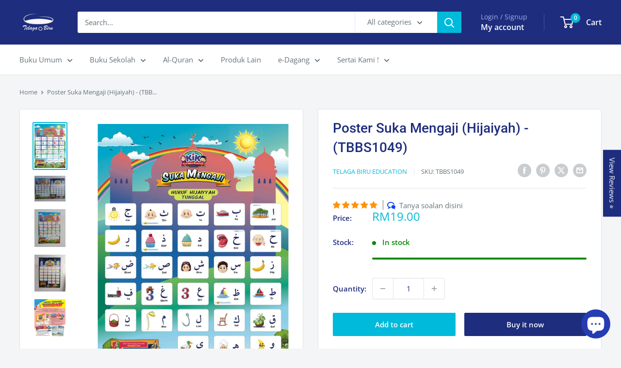

--- FILE ---
content_type: text/javascript
request_url: https://telagabiru.com.my/cdn/shop/t/37/assets/custom.js?v=102476495355921946141767750051
body_size: -571
content:
//# sourceMappingURL=/cdn/shop/t/37/assets/custom.js.map?v=102476495355921946141767750051
